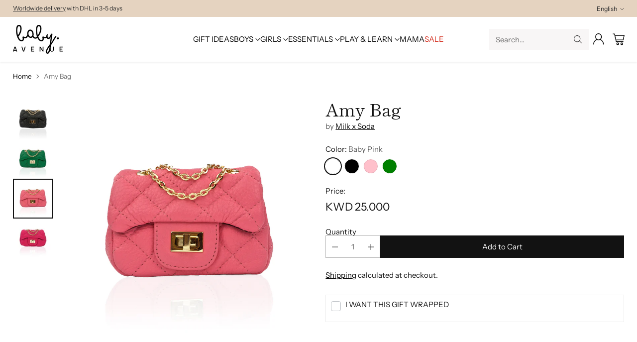

--- FILE ---
content_type: text/javascript
request_url: https://www.baby-avenue.com/cdn/shop/t/101/assets/slideshow.js?v=6014208066395939321768085562
body_size: 538
content:
import{a as _inherits,b as _createSuper,c as _createClass,d as _classCallCheck,i as _get,j as _getPrototypeOf}from"./_rollupPluginBabelHelpers-18ddf178.js";import{e}from"./fluorescent-dom.es-0c4d37e6.js";var ScrollSlider=customElements.get("scroll-slider-component");ScrollSlider||console.error("ScrollSlider component not registered");var DIRECTIONS={FORWARDS:"forwards",BACKWARDS:"backwards"},Slideshow=function(_ScrollSlider){_inherits(Slideshow2,_ScrollSlider);var _super=_createSuper(Slideshow2);function Slideshow2(){return _classCallCheck(this,Slideshow2),_super.apply(this,arguments)}return _createClass(Slideshow2,[{key:"connectedCallback",value:function(){_get(_getPrototypeOf(Slideshow2.prototype),"initSlider",this).call(this),this.autoplay=this.shouldAutoplay?new this.PauseableInterval(this.autoAdvanceSlideshow.bind(this),this.autoplayDelay):null,this.initSlideshowEvents()}},{key:"disconnectedCallback",value:function(){}},{key:"initSlideshowEvents",value:function(){this.events.push(e(document,"scroll-slider-".concat(this.id,":slide-changed"),this.slideChanged.bind(this))),this.shouldAutoplay&&this.events.push(e(document,"scroll-slider-".concat(this.id,":play"),this.play.bind(this)),e(document,"scroll-slider-".concat(this.id,":pause"),this.pause.bind(this))),this.shouldAutoplay&&this.shouldPauseOnHover&&this.events.push(e(this.slider,"mouseenter",this.pause.bind(this)))}},{key:"handleDragScrollMouseMove",value:function(event){var _this=this;this.mouseIsDown&&this.debounce(function(){var mouseCurrentPositionX=event.pageX-_this.slider.offsetLeft,moveThreshold=20,movedAmount=_this.mouseStartPositionX-mouseCurrentPositionX;if(Math.abs(movedAmount)>moveThreshold){var direction=movedAmount<0?DIRECTIONS.BACKWARDS:DIRECTIONS.FORWARDS;_this.handleDragScrollSlideChange(direction)}},100)}},{key:"debounce",value:function(fn,delay){clearTimeout(this.debounceTimer),this.debounceTimer=null,this.debounceTimer=setTimeout(function(){fn()},delay)}},{key:"handleDragScrollSlideChange",value:function(direction){var nextSlideIndex,currentPageNormalized=this.currentPage-1;direction==DIRECTIONS.FORWARDS?currentPageNormalized==this.sliderItems.length-1?nextSlideIndex=0:nextSlideIndex=currentPageNormalized+1:direction==DIRECTIONS.BACKWARDS&&(currentPageNormalized==0?nextSlideIndex=this.sliderItems.length:nextSlideIndex=currentPageNormalized-1);var slideScrollPosition=nextSlideIndex*this.slideWidth;this.scrollTo(slideScrollPosition,"instant")}},{key:"play",value:function(){var _this$autoplay;this.pageDotsElement&&(this.pageDotsElement.dataset.isPlaying="true"),(_this$autoplay=this.autoplay)===null||_this$autoplay===void 0||_this$autoplay.resume(),this.slider.setAttribute("aria-live","off")}},{key:"pause",value:function(){var _this$autoplay2;this.pageDotsElement&&(this.pageDotsElement.dataset.isPlaying="false"),(_this$autoplay2=this.autoplay)===null||_this$autoplay2===void 0||_this$autoplay2.pause(),this.slider.setAttribute("aria-live","polite")}},{key:"slideChanged",value:function(){this.isSlideshow&&(this.updateSlideVisibility(),this.shouldAutoplay&&(this.autoplay.isPaused()?this.autoplay.pausedTimeLeft=this.autoplayDelay:this.autoplay.reset()))}},{key:"autoAdvanceSlideshow",value:function(){var slideScrollPosition=this.currentPage===this.sliderItems.length?0:this.slider.scrollLeft+this.slideWidth;this.scrollTo(slideScrollPosition,"instant")}},{key:"PauseableInterval",value:function(callback,delay){this.callback=callback,this.delay=delay,this.pausedTimeLeft=0,this.timerIsPaused=!1,this.timerHasPaused=!1,this.triggerSetAt=new Date().getTime(),this.timer=setInterval(this.callback,this.delay),this.reset=function(){this.clearTimer(),this.pausedTimeLeft=0,this.timerIsPaused=!1,this.timerHasPaused=!1,this.triggerSetAt=new Date().getTime(),this.timer=setInterval(this.callback,this.delay)},this.getTimeLeft=function(){var now=new Date,timeLeft=this.timerHasPaused?this.pausedTimeLeft:this.delay;return timeLeft-(now-this.triggerSetAt)%this.delay},this.pause=function(){this.pausedTimeLeft=this.getTimeLeft(),this.timerIsPaused=!0,this.timerHasPaused=!0,this.clearTimer()},this.resume=function(){var _this2=this;this.triggerSetAt=new Date().getTime(),this.timer=setTimeout(function(){_this2.callback(),_this2.reset()},this.pausedTimeLeft)},this.clearTimer=function(){this.timer&&(clearInterval(this.timer),this.timer=null)},this.isPaused=function(){return this.timerIsPaused}}},{key:"onDotClick",value:function(event){if(_get(_getPrototypeOf(Slideshow2.prototype),"userIsTabbing",this).call(this)){var _this$autoplay3;(_this$autoplay3=this.autoplay)===null||_this$autoplay3===void 0||_this$autoplay3.pause()}_get(_getPrototypeOf(Slideshow2.prototype),"onDotClick",this).call(this,event)}},{key:"onButtonClick",value:function(event){if(_get(_getPrototypeOf(Slideshow2.prototype),"userIsTabbing",this).call(this)){var _this$autoplay4;(_this$autoplay4=this.autoplay)===null||_this$autoplay4===void 0||_this$autoplay4.pause()}_get(_getPrototypeOf(Slideshow2.prototype),"onButtonClick",this).call(this,event)}}]),Slideshow2}(ScrollSlider);customElements.get("slideshow-component")||customElements.define("slideshow-component",Slideshow);
//# sourceMappingURL=/cdn/shop/t/101/assets/slideshow.js.map?v=6014208066395939321768085562


--- FILE ---
content_type: text/javascript; charset=utf-8
request_url: https://www.baby-avenue.com/en-om/products/milk-x-soda-amy-bag.js
body_size: 818
content:
{"id":7799326048474,"title":"Amy Bag","handle":"milk-x-soda-amy-bag","description":"\u003cp\u003e\u003cspan\u003eAdd some flair to your child's accessories with the loveliest little Milk x Soda Amy Bag! This playful bag is made with high-quality materials and features a cute design. \u003c\/span\u003e\u003c\/p\u003e\n\u003cul\u003e\n\u003cli\u003e\u003cem\u003eAge: 3+\u003c\/em\u003e\u003c\/li\u003e\n\u003cli\u003e\u003cem\u003eCloses with swivel lock\u003c\/em\u003e\u003c\/li\u003e\n\u003cli\u003e\u003cem\u003eAdjustable golden chain (dimensions 57 cm)\u003c\/em\u003e\u003c\/li\u003e\n\u003cli\u003e\u003cem\u003eDimensions: 14 x 9 x 6 cm\u003c\/em\u003e\u003c\/li\u003e\n\u003cli\u003e\u003cem\u003eMaterial: leather\/fabric - quilted cubes\u003c\/em\u003e\u003c\/li\u003e\n\u003c\/ul\u003e","published_at":"2022-10-21T07:43:44+03:00","created_at":"2022-09-30T00:04:04+03:00","vendor":"Milk x Soda","type":"Girls - Handbags","tags":["Age_2-4 Years","Age_4-6 Years","Age_6-8 Years","Any occassion","Bags","Collection_Girls-Accessories","Collection_Spring-Summer","Cute","Dress up","Gender_Girl","Girls","Girls_2-4 Years","Girls_4-6 Years","Girls_6-8 Years","Handbag","Milk x Soda","Pink"],"price":2500,"price_min":2500,"price_max":2500,"available":true,"price_varies":false,"compare_at_price":null,"compare_at_price_min":0,"compare_at_price_max":0,"compare_at_price_varies":false,"variants":[{"id":43586999091418,"title":"Baby Pink","option1":"Baby Pink","option2":null,"option3":null,"sku":"MS-SBG2BAPINK-SMALLBAG","requires_shipping":true,"taxable":false,"featured_image":{"id":37993088319706,"product_id":7799326048474,"position":3,"created_at":"2022-09-30T00:04:04+03:00","updated_at":"2024-01-24T12:05:47+03:00","alt":"Amy Bag Baby Pink Girls - Handbags Milk x Soda - Kuwait - Saudi Arabia","width":800,"height":800,"src":"https:\/\/cdn.shopify.com\/s\/files\/1\/0640\/2241\/3530\/products\/SBG2_BABYPINK.jpg?v=1706087147","variant_ids":[43586999091418]},"available":true,"name":"Amy Bag - Baby Pink","public_title":"Baby Pink","options":["Baby Pink"],"price":2500,"weight":174,"compare_at_price":null,"inventory_management":"shopify","barcode":"","featured_media":{"alt":"Amy Bag Baby Pink Girls - Handbags Milk x Soda - Kuwait - Saudi Arabia","id":30583443554522,"position":3,"preview_image":{"aspect_ratio":1.0,"height":800,"width":800,"src":"https:\/\/cdn.shopify.com\/s\/files\/1\/0640\/2241\/3530\/products\/SBG2_BABYPINK.jpg?v=1706087147"}},"requires_selling_plan":false,"selling_plan_allocations":[]},{"id":44457491497178,"title":"Black","option1":"Black","option2":null,"option3":null,"sku":"MS-SBG2BLACK-SMALLBAG","requires_shipping":true,"taxable":false,"featured_image":{"id":40670802608346,"product_id":7799326048474,"position":1,"created_at":"2024-01-24T12:05:07+03:00","updated_at":"2025-08-25T23:35:39+03:00","alt":"Amy Bag Black Girls - Handbags Milk x Soda - Kuwait - Saudi Arabia","width":780,"height":780,"src":"https:\/\/cdn.shopify.com\/s\/files\/1\/0640\/2241\/3530\/files\/Amybagblack_1_d5c647fb-3848-4a10-8501-bf5ea0dd4eff.jpg?v=1756154139","variant_ids":[44457491497178]},"available":true,"name":"Amy Bag - Black","public_title":"Black","options":["Black"],"price":2500,"weight":174,"compare_at_price":null,"inventory_management":"shopify","barcode":"","featured_media":{"alt":"Amy Bag Black Girls - Handbags Milk x Soda - Kuwait - Saudi Arabia","id":33316090872026,"position":1,"preview_image":{"aspect_ratio":1.0,"height":780,"width":780,"src":"https:\/\/cdn.shopify.com\/s\/files\/1\/0640\/2241\/3530\/files\/Amybagblack_1_d5c647fb-3848-4a10-8501-bf5ea0dd4eff.jpg?v=1756154139"}},"requires_selling_plan":false,"selling_plan_allocations":[]},{"id":44457491529946,"title":"Pink","option1":"Pink","option2":null,"option3":null,"sku":"MS-SBG2PINK-SMALLBAG","requires_shipping":true,"taxable":false,"featured_image":{"id":40670803558618,"product_id":7799326048474,"position":4,"created_at":"2024-01-24T12:05:15+03:00","updated_at":"2024-01-24T12:05:16+03:00","alt":"Amy Bag Pink Girls - Handbags Milk x Soda - Kuwait - Saudi Arabia","width":780,"height":780,"src":"https:\/\/cdn.shopify.com\/s\/files\/1\/0640\/2241\/3530\/files\/Amybagpink.jpg?v=1706087116","variant_ids":[44457491529946]},"available":true,"name":"Amy Bag - Pink","public_title":"Pink","options":["Pink"],"price":2500,"weight":174,"compare_at_price":null,"inventory_management":"shopify","barcode":"","featured_media":{"alt":"Amy Bag Pink Girls - Handbags Milk x Soda - Kuwait - Saudi Arabia","id":33316092084442,"position":4,"preview_image":{"aspect_ratio":1.0,"height":780,"width":780,"src":"https:\/\/cdn.shopify.com\/s\/files\/1\/0640\/2241\/3530\/files\/Amybagpink.jpg?v=1706087116"}},"requires_selling_plan":false,"selling_plan_allocations":[]},{"id":44457491562714,"title":"Green","option1":"Green","option2":null,"option3":null,"sku":"MS-SBG2GREEN-SMALLBAG","requires_shipping":true,"taxable":false,"featured_image":{"id":40670803001562,"product_id":7799326048474,"position":2,"created_at":"2024-01-24T12:05:10+03:00","updated_at":"2025-08-25T23:35:39+03:00","alt":"Amy Bag Green Girls - Handbags Milk x Soda - Kuwait - Saudi Arabia","width":780,"height":780,"src":"https:\/\/cdn.shopify.com\/s\/files\/1\/0640\/2241\/3530\/files\/Amybaggreen.jpg?v=1756154139","variant_ids":[44457491562714]},"available":true,"name":"Amy Bag - Green","public_title":"Green","options":["Green"],"price":2500,"weight":174,"compare_at_price":null,"inventory_management":"shopify","barcode":"","featured_media":{"alt":"Amy Bag Green Girls - Handbags Milk x Soda - Kuwait - Saudi Arabia","id":33316091527386,"position":2,"preview_image":{"aspect_ratio":1.0,"height":780,"width":780,"src":"https:\/\/cdn.shopify.com\/s\/files\/1\/0640\/2241\/3530\/files\/Amybaggreen.jpg?v=1756154139"}},"requires_selling_plan":false,"selling_plan_allocations":[]}],"images":["\/\/cdn.shopify.com\/s\/files\/1\/0640\/2241\/3530\/files\/Amybagblack_1_d5c647fb-3848-4a10-8501-bf5ea0dd4eff.jpg?v=1756154139","\/\/cdn.shopify.com\/s\/files\/1\/0640\/2241\/3530\/files\/Amybaggreen.jpg?v=1756154139","\/\/cdn.shopify.com\/s\/files\/1\/0640\/2241\/3530\/products\/SBG2_BABYPINK.jpg?v=1706087147","\/\/cdn.shopify.com\/s\/files\/1\/0640\/2241\/3530\/files\/Amybagpink.jpg?v=1706087116"],"featured_image":"\/\/cdn.shopify.com\/s\/files\/1\/0640\/2241\/3530\/files\/Amybagblack_1_d5c647fb-3848-4a10-8501-bf5ea0dd4eff.jpg?v=1756154139","options":[{"name":"Color","position":1,"values":["Baby Pink","Black","Pink","Green"]}],"url":"\/en-om\/products\/milk-x-soda-amy-bag","media":[{"alt":"Amy Bag Black Girls - Handbags Milk x Soda - Kuwait - Saudi Arabia","id":33316090872026,"position":1,"preview_image":{"aspect_ratio":1.0,"height":780,"width":780,"src":"https:\/\/cdn.shopify.com\/s\/files\/1\/0640\/2241\/3530\/files\/Amybagblack_1_d5c647fb-3848-4a10-8501-bf5ea0dd4eff.jpg?v=1756154139"},"aspect_ratio":1.0,"height":780,"media_type":"image","src":"https:\/\/cdn.shopify.com\/s\/files\/1\/0640\/2241\/3530\/files\/Amybagblack_1_d5c647fb-3848-4a10-8501-bf5ea0dd4eff.jpg?v=1756154139","width":780},{"alt":"Amy Bag Green Girls - Handbags Milk x Soda - Kuwait - Saudi Arabia","id":33316091527386,"position":2,"preview_image":{"aspect_ratio":1.0,"height":780,"width":780,"src":"https:\/\/cdn.shopify.com\/s\/files\/1\/0640\/2241\/3530\/files\/Amybaggreen.jpg?v=1756154139"},"aspect_ratio":1.0,"height":780,"media_type":"image","src":"https:\/\/cdn.shopify.com\/s\/files\/1\/0640\/2241\/3530\/files\/Amybaggreen.jpg?v=1756154139","width":780},{"alt":"Amy Bag Baby Pink Girls - Handbags Milk x Soda - Kuwait - Saudi Arabia","id":30583443554522,"position":3,"preview_image":{"aspect_ratio":1.0,"height":800,"width":800,"src":"https:\/\/cdn.shopify.com\/s\/files\/1\/0640\/2241\/3530\/products\/SBG2_BABYPINK.jpg?v=1706087147"},"aspect_ratio":1.0,"height":800,"media_type":"image","src":"https:\/\/cdn.shopify.com\/s\/files\/1\/0640\/2241\/3530\/products\/SBG2_BABYPINK.jpg?v=1706087147","width":800},{"alt":"Amy Bag Pink Girls - Handbags Milk x Soda - Kuwait - Saudi Arabia","id":33316092084442,"position":4,"preview_image":{"aspect_ratio":1.0,"height":780,"width":780,"src":"https:\/\/cdn.shopify.com\/s\/files\/1\/0640\/2241\/3530\/files\/Amybagpink.jpg?v=1706087116"},"aspect_ratio":1.0,"height":780,"media_type":"image","src":"https:\/\/cdn.shopify.com\/s\/files\/1\/0640\/2241\/3530\/files\/Amybagpink.jpg?v=1706087116","width":780}],"requires_selling_plan":false,"selling_plan_groups":[]}

--- FILE ---
content_type: text/javascript; charset=utf-8
request_url: https://www.baby-avenue.com/en-om/products/milk-x-soda-amy-bag.js
body_size: 908
content:
{"id":7799326048474,"title":"Amy Bag","handle":"milk-x-soda-amy-bag","description":"\u003cp\u003e\u003cspan\u003eAdd some flair to your child's accessories with the loveliest little Milk x Soda Amy Bag! This playful bag is made with high-quality materials and features a cute design. \u003c\/span\u003e\u003c\/p\u003e\n\u003cul\u003e\n\u003cli\u003e\u003cem\u003eAge: 3+\u003c\/em\u003e\u003c\/li\u003e\n\u003cli\u003e\u003cem\u003eCloses with swivel lock\u003c\/em\u003e\u003c\/li\u003e\n\u003cli\u003e\u003cem\u003eAdjustable golden chain (dimensions 57 cm)\u003c\/em\u003e\u003c\/li\u003e\n\u003cli\u003e\u003cem\u003eDimensions: 14 x 9 x 6 cm\u003c\/em\u003e\u003c\/li\u003e\n\u003cli\u003e\u003cem\u003eMaterial: leather\/fabric - quilted cubes\u003c\/em\u003e\u003c\/li\u003e\n\u003c\/ul\u003e","published_at":"2022-10-21T07:43:44+03:00","created_at":"2022-09-30T00:04:04+03:00","vendor":"Milk x Soda","type":"Girls - Handbags","tags":["Age_2-4 Years","Age_4-6 Years","Age_6-8 Years","Any occassion","Bags","Collection_Girls-Accessories","Collection_Spring-Summer","Cute","Dress up","Gender_Girl","Girls","Girls_2-4 Years","Girls_4-6 Years","Girls_6-8 Years","Handbag","Milk x Soda","Pink"],"price":2500,"price_min":2500,"price_max":2500,"available":true,"price_varies":false,"compare_at_price":null,"compare_at_price_min":0,"compare_at_price_max":0,"compare_at_price_varies":false,"variants":[{"id":43586999091418,"title":"Baby Pink","option1":"Baby Pink","option2":null,"option3":null,"sku":"MS-SBG2BAPINK-SMALLBAG","requires_shipping":true,"taxable":false,"featured_image":{"id":37993088319706,"product_id":7799326048474,"position":3,"created_at":"2022-09-30T00:04:04+03:00","updated_at":"2024-01-24T12:05:47+03:00","alt":"Amy Bag Baby Pink Girls - Handbags Milk x Soda - Kuwait - Saudi Arabia","width":800,"height":800,"src":"https:\/\/cdn.shopify.com\/s\/files\/1\/0640\/2241\/3530\/products\/SBG2_BABYPINK.jpg?v=1706087147","variant_ids":[43586999091418]},"available":true,"name":"Amy Bag - Baby Pink","public_title":"Baby Pink","options":["Baby Pink"],"price":2500,"weight":174,"compare_at_price":null,"inventory_management":"shopify","barcode":"","featured_media":{"alt":"Amy Bag Baby Pink Girls - Handbags Milk x Soda - Kuwait - Saudi Arabia","id":30583443554522,"position":3,"preview_image":{"aspect_ratio":1.0,"height":800,"width":800,"src":"https:\/\/cdn.shopify.com\/s\/files\/1\/0640\/2241\/3530\/products\/SBG2_BABYPINK.jpg?v=1706087147"}},"requires_selling_plan":false,"selling_plan_allocations":[]},{"id":44457491497178,"title":"Black","option1":"Black","option2":null,"option3":null,"sku":"MS-SBG2BLACK-SMALLBAG","requires_shipping":true,"taxable":false,"featured_image":{"id":40670802608346,"product_id":7799326048474,"position":1,"created_at":"2024-01-24T12:05:07+03:00","updated_at":"2025-08-25T23:35:39+03:00","alt":"Amy Bag Black Girls - Handbags Milk x Soda - Kuwait - Saudi Arabia","width":780,"height":780,"src":"https:\/\/cdn.shopify.com\/s\/files\/1\/0640\/2241\/3530\/files\/Amybagblack_1_d5c647fb-3848-4a10-8501-bf5ea0dd4eff.jpg?v=1756154139","variant_ids":[44457491497178]},"available":true,"name":"Amy Bag - Black","public_title":"Black","options":["Black"],"price":2500,"weight":174,"compare_at_price":null,"inventory_management":"shopify","barcode":"","featured_media":{"alt":"Amy Bag Black Girls - Handbags Milk x Soda - Kuwait - Saudi Arabia","id":33316090872026,"position":1,"preview_image":{"aspect_ratio":1.0,"height":780,"width":780,"src":"https:\/\/cdn.shopify.com\/s\/files\/1\/0640\/2241\/3530\/files\/Amybagblack_1_d5c647fb-3848-4a10-8501-bf5ea0dd4eff.jpg?v=1756154139"}},"requires_selling_plan":false,"selling_plan_allocations":[]},{"id":44457491529946,"title":"Pink","option1":"Pink","option2":null,"option3":null,"sku":"MS-SBG2PINK-SMALLBAG","requires_shipping":true,"taxable":false,"featured_image":{"id":40670803558618,"product_id":7799326048474,"position":4,"created_at":"2024-01-24T12:05:15+03:00","updated_at":"2024-01-24T12:05:16+03:00","alt":"Amy Bag Pink Girls - Handbags Milk x Soda - Kuwait - Saudi Arabia","width":780,"height":780,"src":"https:\/\/cdn.shopify.com\/s\/files\/1\/0640\/2241\/3530\/files\/Amybagpink.jpg?v=1706087116","variant_ids":[44457491529946]},"available":true,"name":"Amy Bag - Pink","public_title":"Pink","options":["Pink"],"price":2500,"weight":174,"compare_at_price":null,"inventory_management":"shopify","barcode":"","featured_media":{"alt":"Amy Bag Pink Girls - Handbags Milk x Soda - Kuwait - Saudi Arabia","id":33316092084442,"position":4,"preview_image":{"aspect_ratio":1.0,"height":780,"width":780,"src":"https:\/\/cdn.shopify.com\/s\/files\/1\/0640\/2241\/3530\/files\/Amybagpink.jpg?v=1706087116"}},"requires_selling_plan":false,"selling_plan_allocations":[]},{"id":44457491562714,"title":"Green","option1":"Green","option2":null,"option3":null,"sku":"MS-SBG2GREEN-SMALLBAG","requires_shipping":true,"taxable":false,"featured_image":{"id":40670803001562,"product_id":7799326048474,"position":2,"created_at":"2024-01-24T12:05:10+03:00","updated_at":"2025-08-25T23:35:39+03:00","alt":"Amy Bag Green Girls - Handbags Milk x Soda - Kuwait - Saudi Arabia","width":780,"height":780,"src":"https:\/\/cdn.shopify.com\/s\/files\/1\/0640\/2241\/3530\/files\/Amybaggreen.jpg?v=1756154139","variant_ids":[44457491562714]},"available":true,"name":"Amy Bag - Green","public_title":"Green","options":["Green"],"price":2500,"weight":174,"compare_at_price":null,"inventory_management":"shopify","barcode":"","featured_media":{"alt":"Amy Bag Green Girls - Handbags Milk x Soda - Kuwait - Saudi Arabia","id":33316091527386,"position":2,"preview_image":{"aspect_ratio":1.0,"height":780,"width":780,"src":"https:\/\/cdn.shopify.com\/s\/files\/1\/0640\/2241\/3530\/files\/Amybaggreen.jpg?v=1756154139"}},"requires_selling_plan":false,"selling_plan_allocations":[]}],"images":["\/\/cdn.shopify.com\/s\/files\/1\/0640\/2241\/3530\/files\/Amybagblack_1_d5c647fb-3848-4a10-8501-bf5ea0dd4eff.jpg?v=1756154139","\/\/cdn.shopify.com\/s\/files\/1\/0640\/2241\/3530\/files\/Amybaggreen.jpg?v=1756154139","\/\/cdn.shopify.com\/s\/files\/1\/0640\/2241\/3530\/products\/SBG2_BABYPINK.jpg?v=1706087147","\/\/cdn.shopify.com\/s\/files\/1\/0640\/2241\/3530\/files\/Amybagpink.jpg?v=1706087116"],"featured_image":"\/\/cdn.shopify.com\/s\/files\/1\/0640\/2241\/3530\/files\/Amybagblack_1_d5c647fb-3848-4a10-8501-bf5ea0dd4eff.jpg?v=1756154139","options":[{"name":"Color","position":1,"values":["Baby Pink","Black","Pink","Green"]}],"url":"\/en-om\/products\/milk-x-soda-amy-bag","media":[{"alt":"Amy Bag Black Girls - Handbags Milk x Soda - Kuwait - Saudi Arabia","id":33316090872026,"position":1,"preview_image":{"aspect_ratio":1.0,"height":780,"width":780,"src":"https:\/\/cdn.shopify.com\/s\/files\/1\/0640\/2241\/3530\/files\/Amybagblack_1_d5c647fb-3848-4a10-8501-bf5ea0dd4eff.jpg?v=1756154139"},"aspect_ratio":1.0,"height":780,"media_type":"image","src":"https:\/\/cdn.shopify.com\/s\/files\/1\/0640\/2241\/3530\/files\/Amybagblack_1_d5c647fb-3848-4a10-8501-bf5ea0dd4eff.jpg?v=1756154139","width":780},{"alt":"Amy Bag Green Girls - Handbags Milk x Soda - Kuwait - Saudi Arabia","id":33316091527386,"position":2,"preview_image":{"aspect_ratio":1.0,"height":780,"width":780,"src":"https:\/\/cdn.shopify.com\/s\/files\/1\/0640\/2241\/3530\/files\/Amybaggreen.jpg?v=1756154139"},"aspect_ratio":1.0,"height":780,"media_type":"image","src":"https:\/\/cdn.shopify.com\/s\/files\/1\/0640\/2241\/3530\/files\/Amybaggreen.jpg?v=1756154139","width":780},{"alt":"Amy Bag Baby Pink Girls - Handbags Milk x Soda - Kuwait - Saudi Arabia","id":30583443554522,"position":3,"preview_image":{"aspect_ratio":1.0,"height":800,"width":800,"src":"https:\/\/cdn.shopify.com\/s\/files\/1\/0640\/2241\/3530\/products\/SBG2_BABYPINK.jpg?v=1706087147"},"aspect_ratio":1.0,"height":800,"media_type":"image","src":"https:\/\/cdn.shopify.com\/s\/files\/1\/0640\/2241\/3530\/products\/SBG2_BABYPINK.jpg?v=1706087147","width":800},{"alt":"Amy Bag Pink Girls - Handbags Milk x Soda - Kuwait - Saudi Arabia","id":33316092084442,"position":4,"preview_image":{"aspect_ratio":1.0,"height":780,"width":780,"src":"https:\/\/cdn.shopify.com\/s\/files\/1\/0640\/2241\/3530\/files\/Amybagpink.jpg?v=1706087116"},"aspect_ratio":1.0,"height":780,"media_type":"image","src":"https:\/\/cdn.shopify.com\/s\/files\/1\/0640\/2241\/3530\/files\/Amybagpink.jpg?v=1706087116","width":780}],"requires_selling_plan":false,"selling_plan_groups":[]}